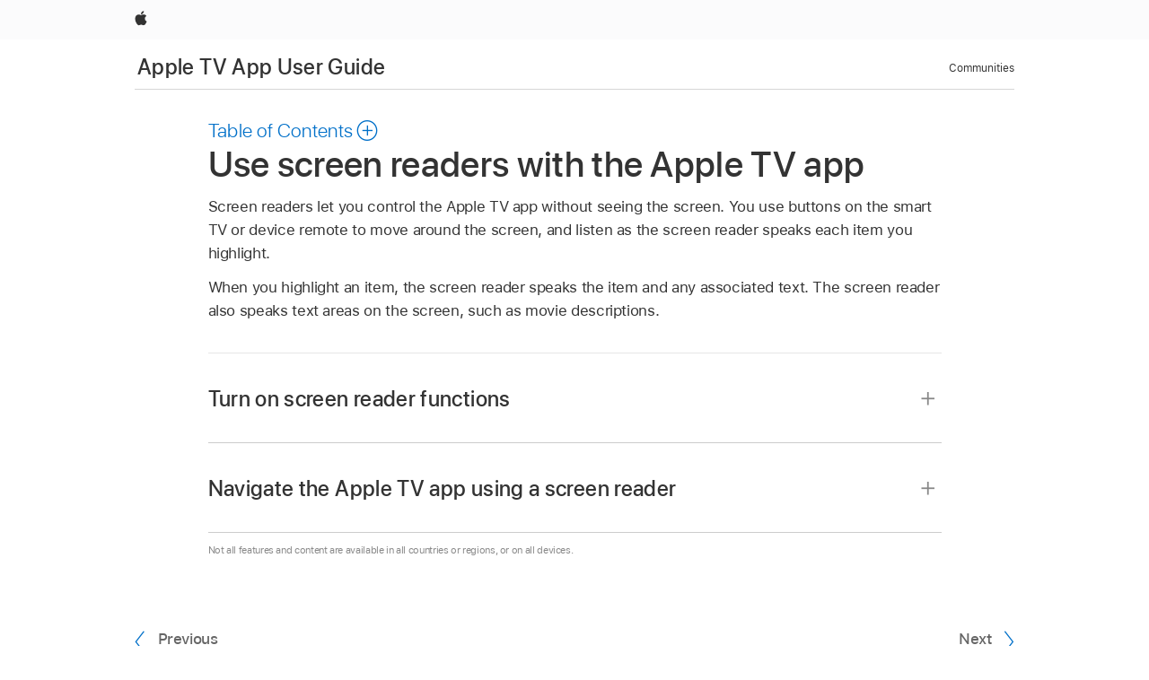

--- FILE ---
content_type: text/html;charset=utf-8
request_url: https://support.apple.com/en-mo/guide/tvapp/atvbfa4ff6cd/web
body_size: 10530
content:

    
<!DOCTYPE html>
<html lang="en" prefix="og: http://ogp.me/ns#" dir=ltr>

<head>
	<meta name="viewport" content="width=device-width, initial-scale=1" />
	<meta http-equiv="content-type" content="text/html; charset=UTF-8" />
	<title lang="en">Use screen readers with the Apple TV app - Apple Support (MO)</title>
	<link rel="dns-prefetch" href="https://www.apple.com/" />
	<link rel="preconnect" href="https://www.apple.com/" crossorigin />
	<link rel="canonical" href="https://support.apple.com/en-mo/guide/tvapp/atvbfa4ff6cd/web" />
	<link rel="apple-touch-icon" href="/favicon.ico">
    <link rel="icon" type="image/png" href="/favicon.ico">
	
	
		<meta name="description" content="Turn on your TV’s screen reader to hear spoken descriptions of text items on the screen as you navigate the Apple TV app using the remote." />
		<meta property="og:url" content="https://support.apple.com/en-mo/guide/tvapp/atvbfa4ff6cd/web" />
		<meta property="og:title" content="Use screen readers with the Apple TV app" />
		<meta property="og:description" content="Turn on your TV’s screen reader to hear spoken descriptions of text items on the screen as you navigate the Apple TV app using the remote." />
		<meta property="og:site_name" content="Apple Support" />
		<meta property="og:locale" content="en_MO" />
		<meta property="og:type" content="article" />
		<meta name="ac-gn-search-field[locale]" content="en_MO" />
	

	
	
	
	
		<link rel="alternate" hreflang="ar-kw" href="https://support.apple.com/ar-kw/guide/tvapp/atvbfa4ff6cd/web">
	
		<link rel="alternate" hreflang="en-il" href="https://support.apple.com/en-il/guide/tvapp/atvbfa4ff6cd/web">
	
		<link rel="alternate" hreflang="ms-my" href="https://support.apple.com/ms-my/guide/tvapp/atvbfa4ff6cd/web">
	
		<link rel="alternate" hreflang="en-in" href="https://support.apple.com/en-in/guide/tvapp/atvbfa4ff6cd/web">
	
		<link rel="alternate" hreflang="en-ae" href="https://support.apple.com/en-ae/guide/tvapp/atvbfa4ff6cd/web">
	
		<link rel="alternate" hreflang="ta-in" href="https://support.apple.com/ta-in/guide/tvapp/atvbfa4ff6cd/web">
	
		<link rel="alternate" hreflang="no-no" href="https://support.apple.com/no-no/guide/tvapp/atvbfa4ff6cd/web">
	
		<link rel="alternate" hreflang="en-al" href="https://support.apple.com/en-al/guide/tvapp/atvbfa4ff6cd/web">
	
		<link rel="alternate" hreflang="en-is" href="https://support.apple.com/en-is/guide/tvapp/atvbfa4ff6cd/web">
	
		<link rel="alternate" hreflang="el-gr" href="https://support.apple.com/el-gr/guide/tvapp/atvbfa4ff6cd/web">
	
		<link rel="alternate" hreflang="en-am" href="https://support.apple.com/en-am/guide/tvapp/atvbfa4ff6cd/web">
	
		<link rel="alternate" hreflang="nl-nl" href="https://support.apple.com/nl-nl/guide/tvapp/atvbfa4ff6cd/web">
	
		<link rel="alternate" hreflang="en-az" href="https://support.apple.com/en-az/guide/tvapp/atvbfa4ff6cd/web">
	
		<link rel="alternate" hreflang="or-in" href="https://support.apple.com/or-in/guide/tvapp/atvbfa4ff6cd/web">
	
		<link rel="alternate" hreflang="hu-hu" href="https://support.apple.com/hu-hu/guide/tvapp/atvbfa4ff6cd/web">
	
		<link rel="alternate" hreflang="ml-in" href="https://support.apple.com/ml-in/guide/tvapp/atvbfa4ff6cd/web">
	
		<link rel="alternate" hreflang="en-jo" href="https://support.apple.com/en-jo/guide/tvapp/atvbfa4ff6cd/web">
	
		<link rel="alternate" hreflang="en-bh" href="https://support.apple.com/en-bh/guide/tvapp/atvbfa4ff6cd/web">
	
		<link rel="alternate" hreflang="es-cl" href="https://support.apple.com/es-cl/guide/tvapp/atvbfa4ff6cd/web">
	
		<link rel="alternate" hreflang="fr-sn" href="https://support.apple.com/fr-sn/guide/tvapp/atvbfa4ff6cd/web">
	
		<link rel="alternate" hreflang="fr-ca" href="https://support.apple.com/fr-ca/guide/tvapp/atvbfa4ff6cd/web">
	
		<link rel="alternate" hreflang="es-co" href="https://support.apple.com/es-co/guide/tvapp/atvbfa4ff6cd/web">
	
		<link rel="alternate" hreflang="pl-pl" href="https://support.apple.com/pl-pl/guide/tvapp/atvbfa4ff6cd/web">
	
		<link rel="alternate" hreflang="en-bn" href="https://support.apple.com/en-bn/guide/tvapp/atvbfa4ff6cd/web">
	
		<link rel="alternate" hreflang="pt-pt" href="https://support.apple.com/pt-pt/guide/tvapp/atvbfa4ff6cd/web">
	
		<link rel="alternate" hreflang="en-sa" href="https://support.apple.com/en-sa/guide/tvapp/atvbfa4ff6cd/web">
	
		<link rel="alternate" hreflang="fr-be" href="https://support.apple.com/fr-be/guide/tvapp/atvbfa4ff6cd/web">
	
		<link rel="alternate" hreflang="ar-eg" href="https://support.apple.com/ar-eg/guide/tvapp/atvbfa4ff6cd/web">
	
		<link rel="alternate" hreflang="en-bw" href="https://support.apple.com/en-bw/guide/tvapp/atvbfa4ff6cd/web">
	
		<link rel="alternate" hreflang="en-by" href="https://support.apple.com/en-by/guide/tvapp/atvbfa4ff6cd/web">
	
		<link rel="alternate" hreflang="en-ke" href="https://support.apple.com/en-ke/guide/tvapp/atvbfa4ff6cd/web">
	
		<link rel="alternate" hreflang="en-om" href="https://support.apple.com/en-om/guide/tvapp/atvbfa4ff6cd/web">
	
		<link rel="alternate" hreflang="en-ge" href="https://support.apple.com/en-ge/guide/tvapp/atvbfa4ff6cd/web">
	
		<link rel="alternate" hreflang="zh-mo" href="https://support.apple.com/zh-mo/guide/tvapp/atvbfa4ff6cd/web">
	
		<link rel="alternate" hreflang="de-at" href="https://support.apple.com/de-at/guide/tvapp/atvbfa4ff6cd/web">
	
		<link rel="alternate" hreflang="en-gu" href="https://support.apple.com/en-gu/guide/tvapp/atvbfa4ff6cd/web">
	
		<link rel="alternate" hreflang="en-gw" href="https://support.apple.com/en-gw/guide/tvapp/atvbfa4ff6cd/web">
	
		<link rel="alternate" hreflang="fr-gn" href="https://support.apple.com/fr-gn/guide/tvapp/atvbfa4ff6cd/web">
	
		<link rel="alternate" hreflang="fr-gq" href="https://support.apple.com/fr-gq/guide/tvapp/atvbfa4ff6cd/web">
	
		<link rel="alternate" hreflang="cs-cz" href="https://support.apple.com/cs-cz/guide/tvapp/atvbfa4ff6cd/web">
	
		<link rel="alternate" hreflang="en-ph" href="https://support.apple.com/en-ph/guide/tvapp/atvbfa4ff6cd/web">
	
		<link rel="alternate" hreflang="zh-tw" href="https://support.apple.com/zh-tw/guide/tvapp/atvbfa4ff6cd/web">
	
		<link rel="alternate" hreflang="ko-kr" href="https://support.apple.com/ko-kr/guide/tvapp/atvbfa4ff6cd/web">
	
		<link rel="alternate" hreflang="sk-sk" href="https://support.apple.com/sk-sk/guide/tvapp/atvbfa4ff6cd/web">
	
		<link rel="alternate" hreflang="ru-ru" href="https://support.apple.com/ru-ru/guide/tvapp/atvbfa4ff6cd/web">
	
		<link rel="alternate" hreflang="ar-om" href="https://support.apple.com/ar-om/guide/tvapp/atvbfa4ff6cd/web">
	
		<link rel="alternate" hreflang="en-qa" href="https://support.apple.com/en-qa/guide/tvapp/atvbfa4ff6cd/web">
	
		<link rel="alternate" hreflang="sv-se" href="https://support.apple.com/sv-se/guide/tvapp/atvbfa4ff6cd/web">
	
		<link rel="alternate" hreflang="mr-in" href="https://support.apple.com/mr-in/guide/tvapp/atvbfa4ff6cd/web">
	
		<link rel="alternate" hreflang="da-dk" href="https://support.apple.com/da-dk/guide/tvapp/atvbfa4ff6cd/web">
	
		<link rel="alternate" hreflang="uk-ua" href="https://support.apple.com/uk-ua/guide/tvapp/atvbfa4ff6cd/web">
	
		<link rel="alternate" hreflang="en-us" href="https://support.apple.com/guide/tvapp/atvbfa4ff6cd/web">
	
		<link rel="alternate" hreflang="en-mk" href="https://support.apple.com/en-mk/guide/tvapp/atvbfa4ff6cd/web">
	
		<link rel="alternate" hreflang="en-mn" href="https://support.apple.com/en-mn/guide/tvapp/atvbfa4ff6cd/web">
	
		<link rel="alternate" hreflang="gu-in" href="https://support.apple.com/gu-in/guide/tvapp/atvbfa4ff6cd/web">
	
		<link rel="alternate" hreflang="en-eg" href="https://support.apple.com/en-eg/guide/tvapp/atvbfa4ff6cd/web">
	
		<link rel="alternate" hreflang="en-mo" href="https://support.apple.com/en-mo/guide/tvapp/atvbfa4ff6cd/web">
	
		<link rel="alternate" hreflang="en-uz" href="https://support.apple.com/en-uz/guide/tvapp/atvbfa4ff6cd/web">
	
		<link rel="alternate" hreflang="fr-ne" href="https://support.apple.com/fr-ne/guide/tvapp/atvbfa4ff6cd/web">
	
		<link rel="alternate" hreflang="en-mt" href="https://support.apple.com/en-mt/guide/tvapp/atvbfa4ff6cd/web">
	
		<link rel="alternate" hreflang="nl-be" href="https://support.apple.com/nl-be/guide/tvapp/atvbfa4ff6cd/web">
	
		<link rel="alternate" hreflang="en-mz" href="https://support.apple.com/en-mz/guide/tvapp/atvbfa4ff6cd/web">
	
		<link rel="alternate" hreflang="te-in" href="https://support.apple.com/te-in/guide/tvapp/atvbfa4ff6cd/web">
	
		<link rel="alternate" hreflang="fr-ml" href="https://support.apple.com/fr-ml/guide/tvapp/atvbfa4ff6cd/web">
	
		<link rel="alternate" hreflang="fr-mu" href="https://support.apple.com/fr-mu/guide/tvapp/atvbfa4ff6cd/web">
	
		<link rel="alternate" hreflang="en-ng" href="https://support.apple.com/en-ng/guide/tvapp/atvbfa4ff6cd/web">
	
		<link rel="alternate" hreflang="el-cy" href="https://support.apple.com/el-cy/guide/tvapp/atvbfa4ff6cd/web">
	
		<link rel="alternate" hreflang="en-vn" href="https://support.apple.com/en-vn/guide/tvapp/atvbfa4ff6cd/web">
	
		<link rel="alternate" hreflang="ja-jp" href="https://support.apple.com/ja-jp/guide/tvapp/atvbfa4ff6cd/web">
	
		<link rel="alternate" hreflang="de-ch" href="https://support.apple.com/de-ch/guide/tvapp/atvbfa4ff6cd/web">
	
		<link rel="alternate" hreflang="ar-qa" href="https://support.apple.com/ar-qa/guide/tvapp/atvbfa4ff6cd/web">
	
		<link rel="alternate" hreflang="zh-sg" href="https://support.apple.com/zh-sg/guide/tvapp/atvbfa4ff6cd/web">
	
		<link rel="alternate" hreflang="it-ch" href="https://support.apple.com/it-ch/guide/tvapp/atvbfa4ff6cd/web">
	
		<link rel="alternate" hreflang="tr-tr" href="https://support.apple.com/tr-tr/guide/tvapp/atvbfa4ff6cd/web">
	
		<link rel="alternate" hreflang="fr-fr" href="https://support.apple.com/fr-fr/guide/tvapp/atvbfa4ff6cd/web">
	
		<link rel="alternate" hreflang="vi-vn" href="https://support.apple.com/vi-vn/guide/tvapp/atvbfa4ff6cd/web">
	
		<link rel="alternate" hreflang="fi-fi" href="https://support.apple.com/fi-fi/guide/tvapp/atvbfa4ff6cd/web">
	
		<link rel="alternate" hreflang="en-kg" href="https://support.apple.com/en-kg/guide/tvapp/atvbfa4ff6cd/web">
	
		<link rel="alternate" hreflang="en-ca" href="https://support.apple.com/en-ca/guide/tvapp/atvbfa4ff6cd/web">
	
		<link rel="alternate" hreflang="fr-tn" href="https://support.apple.com/fr-tn/guide/tvapp/atvbfa4ff6cd/web">
	
		<link rel="alternate" hreflang="ar-ae" href="https://support.apple.com/ar-ae/guide/tvapp/atvbfa4ff6cd/web">
	
		<link rel="alternate" hreflang="en-kw" href="https://support.apple.com/en-kw/guide/tvapp/atvbfa4ff6cd/web">
	
		<link rel="alternate" hreflang="bn-in" href="https://support.apple.com/bn-in/guide/tvapp/atvbfa4ff6cd/web">
	
		<link rel="alternate" hreflang="en-kz" href="https://support.apple.com/en-kz/guide/tvapp/atvbfa4ff6cd/web">
	
		<link rel="alternate" hreflang="fr-cf" href="https://support.apple.com/fr-cf/guide/tvapp/atvbfa4ff6cd/web">
	
		<link rel="alternate" hreflang="fr-ci" href="https://support.apple.com/fr-ci/guide/tvapp/atvbfa4ff6cd/web">
	
		<link rel="alternate" hreflang="pa-in" href="https://support.apple.com/pa-in/guide/tvapp/atvbfa4ff6cd/web">
	
		<link rel="alternate" hreflang="fr-ch" href="https://support.apple.com/fr-ch/guide/tvapp/atvbfa4ff6cd/web">
	
		<link rel="alternate" hreflang="es-us" href="https://support.apple.com/es-us/guide/tvapp/atvbfa4ff6cd/web">
	
		<link rel="alternate" hreflang="kn-in" href="https://support.apple.com/kn-in/guide/tvapp/atvbfa4ff6cd/web">
	
		<link rel="alternate" hreflang="fr-cm" href="https://support.apple.com/fr-cm/guide/tvapp/atvbfa4ff6cd/web">
	
		<link rel="alternate" hreflang="en-lb" href="https://support.apple.com/en-lb/guide/tvapp/atvbfa4ff6cd/web">
	
		<link rel="alternate" hreflang="en-tj" href="https://support.apple.com/en-tj/guide/tvapp/atvbfa4ff6cd/web">
	
		<link rel="alternate" hreflang="en-tm" href="https://support.apple.com/en-tm/guide/tvapp/atvbfa4ff6cd/web">
	
		<link rel="alternate" hreflang="ar-sa" href="https://support.apple.com/ar-sa/guide/tvapp/atvbfa4ff6cd/web">
	
		<link rel="alternate" hreflang="de-de" href="https://support.apple.com/de-de/guide/tvapp/atvbfa4ff6cd/web">
	
		<link rel="alternate" hreflang="ca-es" href="https://support.apple.com/ca-es/guide/tvapp/atvbfa4ff6cd/web">
	
		<link rel="alternate" hreflang="en-lk" href="https://support.apple.com/en-lk/guide/tvapp/atvbfa4ff6cd/web">
	
		<link rel="alternate" hreflang="fr-ma" href="https://support.apple.com/fr-ma/guide/tvapp/atvbfa4ff6cd/web">
	
		<link rel="alternate" hreflang="zh-hk" href="https://support.apple.com/zh-hk/guide/tvapp/atvbfa4ff6cd/web">
	
		<link rel="alternate" hreflang="pt-br" href="https://support.apple.com/pt-br/guide/tvapp/atvbfa4ff6cd/web">
	
		<link rel="alternate" hreflang="de-li" href="https://support.apple.com/de-li/guide/tvapp/atvbfa4ff6cd/web">
	
		<link rel="alternate" hreflang="es-es" href="https://support.apple.com/es-es/guide/tvapp/atvbfa4ff6cd/web">
	
		<link rel="alternate" hreflang="ar-bh" href="https://support.apple.com/ar-bh/guide/tvapp/atvbfa4ff6cd/web">
	
		<link rel="alternate" hreflang="fr-mg" href="https://support.apple.com/fr-mg/guide/tvapp/atvbfa4ff6cd/web">
	
		<link rel="alternate" hreflang="ar-jo" href="https://support.apple.com/ar-jo/guide/tvapp/atvbfa4ff6cd/web">
	
		<link rel="alternate" hreflang="es-mx" href="https://support.apple.com/es-mx/guide/tvapp/atvbfa4ff6cd/web">
	
		<link rel="alternate" hreflang="it-it" href="https://support.apple.com/it-it/guide/tvapp/atvbfa4ff6cd/web">
	
		<link rel="alternate" hreflang="ur-in" href="https://support.apple.com/ur-in/guide/tvapp/atvbfa4ff6cd/web">
	
		<link rel="alternate" hreflang="id-id" href="https://support.apple.com/id-id/guide/tvapp/atvbfa4ff6cd/web">
	
		<link rel="alternate" hreflang="de-lu" href="https://support.apple.com/de-lu/guide/tvapp/atvbfa4ff6cd/web">
	
		<link rel="alternate" hreflang="en-md" href="https://support.apple.com/en-md/guide/tvapp/atvbfa4ff6cd/web">
	
		<link rel="alternate" hreflang="fr-lu" href="https://support.apple.com/fr-lu/guide/tvapp/atvbfa4ff6cd/web">
	
		<link rel="alternate" hreflang="en-me" href="https://support.apple.com/en-me/guide/tvapp/atvbfa4ff6cd/web">
	
		<link rel="alternate" hreflang="th-th" href="https://support.apple.com/th-th/guide/tvapp/atvbfa4ff6cd/web">
	

		<link rel="preload" as="style" href="/clientside/build/apd-sasskit.built.css" onload="this.onload=null;this.rel='stylesheet'">
		<noscript>
			<link rel="stylesheet" href="/clientside/build/apd-sasskit.built.css" type="text/css" />
		</noscript>

		
			<link rel="preload" as="style" href="/clientside/build/app-apd.css" onload="this.onload=null;this.rel='stylesheet'">
			<noscript>
				<link rel="stylesheet" href="/clientside/build/app-apd.css" type="text/css" />
			</noscript>
    	

	
    <link rel="preload" as="style"
        href="//www.apple.com/wss/fonts?families=SF+Pro,v1:200,300,400,500,600|SF+Pro+Icons,v1"
        onload="this.onload=null;this.rel='stylesheet'">
    <noscript>
        <link rel="stylesheet" href="//www.apple.com/wss/fonts?families=SF+Pro,v1:200,300,400,500,600|SF+Pro+Icons,v1" type="text/css" />
    </noscript>


	<script>
 
    var _applemd = {
        page: {
            
            site_section: "kb",
            
            content_type: "bk",
            info_type: "",
            topics: "",
            in_house: "",
            locale: "en-mo",
            
                content_template: "topic",
            
            friendly_content: {
                title: `Apple TV App User Guide`,
                publish_date: "12122025",
                
                    topic_id:   "ATVBFA4FF6CD",
                    article_id        :   "BK_E490804CCE7BF51A6A2928F02C2BF00B_ATVBFA4FF6CD",
                    product_version   :   "tvapp, 1.0",
                    os_version        :   ", 1.0",
                    article_version   :   "1"
                
            },
            
            
        },
        
            product: "tvapp"
        
    };
    const isMobilePlayer = /iPhone|iPod|Android/i.test(navigator.userAgent);
    

</script>

	
	<script>
		var data = {	
			showHelpFulfeedBack: true,
			id: "BK_E490804CCE7BF51A6A2928F02C2BF00B_ATVBFA4FF6CD",
			locale: "en_US",
			podCookie: "mo~en",
			source : "",
			isSecureEnv: false,
			dtmPageSource: "topic",
			domain: "support.apple.com",
			isNeighborJsEnabled: true,
            dtmPageName: "acs.pageload"
		}
		window.appState = JSON.stringify(data);
	</script>
	 
		<script src="/clientside/build/nn.js" type="text/javascript" charset="utf-8"></script>
<script>
    
     var neighborInitData = {
        appDataSchemaVersion: '1.0.0',
        webVitalDataThrottlingPercentage: 100,
        reportThrottledWebVitalDataTypes: ['system:dom-content-loaded', 'system:load', 'system:unfocus', 'system:focus', 'system:unload', 'system:page-hide', 'system:visibility-change-visible', 'system:visibility-change-hidden', 'system:event', 'app:load', 'app:unload', 'app:event'],
        trackMarcomSearch: true,
        trackSurvey: true,
        
        endpoint: 'https://supportmetrics.apple.com/content/services/stats'
    }
</script>

	



</head>


	<body id="atvbfa4ff6cd" dir="ltr" data-istaskopen="false" lang="en" class="ac-gn-current-support no-js AppleTopic apd-topic" data-designversion="2" itemscope
		itemtype="https://schema.org/TechArticle">

    
	
		





		 <link
  rel="stylesheet"
  type="text/css"
  href="https://www.apple.com/api-www/global-elements/global-header/v1/assets/globalheader.css"
/>
<div id="globalheader" class="globalnav-scrim globalheader-light">
  <nav
    id="globalnav"
    lang="en_MO"
    dir="ltr"
    aria-label="Global"
    data-analytics-element-engagement-start="globalnav:onFlyoutOpen"
    data-analytics-element-engagement-end="globalnav:onFlyoutClose"
    data-store-api="https://www.apple.com/[storefront]/shop/bag/status"
    data-analytics-activitymap-region-id="global nav"
    data-analytics-region="global nav"
    class="globalnav no-js"
  >
    <div class="globalnav-content">
      <ul
        id="globalnav-list"
        class="globalnav-list"
        aria-labelledby="globalnav-menutrigger-button"
      >
        <li
          data-analytics-element-engagement="globalnav hover - apple"
          class="globalnav-item globalnav-item-apple"
        >
          <a
            href="https://www.apple.com/mo/"
            data-globalnav-item-name="apple"
            data-analytics-title="apple home"
            aria-label="Apple"
            class="globalnav-link globalnav-link-apple"
          >
            <span class="globalnav-image-regular globalnav-link-image">
              <svg
                height="44"
                viewBox="0 0 14 44"
                width="14"
                xmlns="http://www.w3.org/2000/svg"
              >
                <path
                  d="m13.0729 17.6825a3.61 3.61 0 0 0 -1.7248 3.0365 3.5132 3.5132 0 0 0 2.1379 3.2223 8.394 8.394 0 0 1 -1.0948 2.2618c-.6816.9812-1.3943 1.9623-2.4787 1.9623s-1.3633-.63-2.613-.63c-1.2187 0-1.6525.6507-2.644.6507s-1.6834-.9089-2.4787-2.0243a9.7842 9.7842 0 0 1 -1.6628-5.2776c0-3.0984 2.014-4.7405 3.9969-4.7405 1.0535 0 1.9314.6919 2.5924.6919.63 0 1.6112-.7333 2.8092-.7333a3.7579 3.7579 0 0 1 3.1604 1.5802zm-3.7284-2.8918a3.5615 3.5615 0 0 0 .8469-2.22 1.5353 1.5353 0 0 0 -.031-.32 3.5686 3.5686 0 0 0 -2.3445 1.2084 3.4629 3.4629 0 0 0 -.8779 2.1585 1.419 1.419 0 0 0 .031.2892 1.19 1.19 0 0 0 .2169.0207 3.0935 3.0935 0 0 0 2.1586-1.1368z"
                ></path>
              </svg>
            </span>
            <span class="globalnav-image-compact globalnav-link-image">
              <svg
                height="48"
                viewBox="0 0 17 48"
                width="17"
                xmlns="http://www.w3.org/2000/svg"
              >
                <path
                  d="m15.5752 19.0792a4.2055 4.2055 0 0 0 -2.01 3.5376 4.0931 4.0931 0 0 0 2.4908 3.7542 9.7779 9.7779 0 0 1 -1.2755 2.6351c-.7941 1.1431-1.6244 2.2862-2.8878 2.2862s-1.5883-.734-3.0443-.734c-1.42 0-1.9252.7581-3.08.7581s-1.9611-1.0589-2.8876-2.3584a11.3987 11.3987 0 0 1 -1.9373-6.1487c0-3.61 2.3464-5.523 4.6566-5.523 1.2274 0 2.25.8062 3.02.8062.734 0 1.8771-.8543 3.2729-.8543a4.3778 4.3778 0 0 1 3.6822 1.841zm-6.8586-2.0456a1.3865 1.3865 0 0 1 -.2527-.024 1.6557 1.6557 0 0 1 -.0361-.337 4.0341 4.0341 0 0 1 1.0228-2.5148 4.1571 4.1571 0 0 1 2.7314-1.4078 1.7815 1.7815 0 0 1 .0361.373 4.1487 4.1487 0 0 1 -.9867 2.587 3.6039 3.6039 0 0 1 -2.5148 1.3236z"
                ></path>
              </svg>
            </span>
            <span class="globalnav-link-text">
              Apple
            </span>
          </a>
        </li>
      </ul>
    </div>
  </nav>
  <div id="globalnav-curtain" class="globalnav-curtain"></div>
  <div id="globalnav-placeholder" class="globalnav-placeholder"></div>
</div> 
		<div id="arabic-localnav">
  <input type='checkbox' id='localnav-menustate' class='localnav-menustate' />
    <nav
      id='localnav-pattern'
      class='localnav'
      data-sticky
      aria-label='Local Navigation'
    >
      <div class='localnav-wrapper' role='presentation'>
        <div class='localnav-background'></div>
        <div class='localnav-content' role='presentation'>
            <span class='localnav-title'>
            <a
              href='https://support.apple.com/en-mo/guide/tvapp/welcome/web'
              data-ss-analytics-link-component_name='support'
              data-ss-analytics-link-component_type='local nav'
              data-ss-analytics-link-text='Apple TV App User Guide'
              data-ss-analytics-link-url='https://support.apple.com/en-mo/guide/tvapp/welcome/web'
              data-ss-analytics-event='acs.link_click'
            >Apple TV App User Guide</a>
          </span>
          
          <div class='localnav-menu' role='presentation'>
            <a 
              href="#localnav-menustate" role="button"
              class='localnav-menucta-anchor localnav-menucta-anchor-open'
              id='localnav-menustate-open'
            >
              <span class='localnav-menucta-anchor-label'>
              Open Menu
              </span>
            </a>
            <a 
              href='#localnav-menustate' role="button"
              class='localnav-menucta-anchor localnav-menucta-anchor-close'
              id='localnav-menustate-close'
            >
              <span class='localnav-menucta-anchor-label'>
              Close Menu
              </span>
            </a>
            <div class='localnav-menu-tray' role='presentation'>
              <ul class='localnav-menu-items'>
                <li class='localnav-menu-item'>
                  <a
                    href='https://discussions.apple.com/welcome'
                    class='localnav-menu-link'
                    data-ss-analytics-link-component_name='support'
                    data-ss-analytics-link-component_type='local nav'
                    data-ss-analytics-link-text='Communities'
                    data-ss-analytics-link-url='https://discussions.apple.com/welcome'
                    data-ss-analytics-event='acs.link_click'
                  > Communities</a>
                </li>
              </ul>
            </div>
            <div class='localnav-actions'>
              <div class='localnav-action localnav-action-menucta' aria-hidden='true'>
                <label for='localnav-menustate' class='localnav-menucta'>
                  <span class='localnav-menucta-chevron' ></span>
                </label>
              </div>
            </div>
          </div>
        </div>
      </div>
    </nav>
    <label id='localnav-curtain' class='localnav-curtain' htmlFor='localnav-menustate' ></label>
  </div>

	
	
		<div class='main' role='main' dir=ltr id="arabic">
			
				<div class='headless ip-version-dropdown'>
					
   <div id='book-version' class='book-version-name'></div>


				</div>
			
			<div id="toc-section-wrapper">
				


<div id="toc-container" class="toc-container">
  
    <div class="book book-toc" id="toc-title-link">
  <a
    href="https://support.apple.com/en-mo/guide/tvapp/toc"
    id="toc-link"
    class="icon icon-after icon-pluscircle toggle-toc"
    role="button"
    data-ss-analytics-link-component_name="table of contents"
    data-ss-analytics-link-component_type="toc"
    data-ss-analytics-link-text="launch=table of contents"
    data-ss-analytics-event="acs.link_click"
  >
    <span class="toc-link-text">Table of Contents</span>
  </a>
</div>
  
</div>


			</div>
            
			<div id='toc-hidden-content'>
				<div id="modal-toc-container" class="modal-content">
    <h2 id='modal-heading' class="modal-heading">Apple TV App User Guide</h2>
    <ul class='toc hasIcons'>
		    

    <li>
        <a
            data-ss-analytics-link-component_name='Apple TV App User Guide'
            data-ss-analytics-link-component_type='toc list'
            data-ss-analytics-link-text='Welcome'
            class='toc-item'
            data-ss-analytics-link-url='https://support.apple.com/en-mo/guide/tvapp/welcome/web'
            data-ajax-endpoint='https://support.apple.com/en-mo/guide/tvapp/welcome/web'
            data-ss-analytics-event="acs.link_click"
            href='https://support.apple.com/en-mo/guide/tvapp/welcome/web'
            id='toc-item-APD42D5243FC'
            data-tocid='APD42D5243FC'
            
        >
            <span class='name'>Welcome</span>
        </a>
    </li>



    <li>
        <button
        class='section'
        data-ss-analytics-link-component_name='Apple TV App User Guide'
        data-ss-analytics-link-component_type='toc list'
        data-ss-analytics-link-text='Get started and manage profiles'
        data-ss-analytics-event="acs.link_click"
        
        aria-expanded='false'
        
        aria-controls='node-children-ATVBAA70647C'
        onClick=''
        >
            <span class='name'>Get started and manage profiles</span>
        </button>
        <ul id='node-children-ATVBAA70647C' class='non-leaf-node-children'>
			    

    <li>
        <a
            data-ss-analytics-link-component_name='Apple TV App User Guide'
            data-ss-analytics-link-component_type='toc list'
            data-ss-analytics-link-text='Get started'
            class='toc-item'
            data-ss-analytics-link-url='https://support.apple.com/en-mo/guide/tvapp/atvbf947803a/web'
            data-ajax-endpoint='https://support.apple.com/en-mo/guide/tvapp/atvbf947803a/web'
            data-ss-analytics-event="acs.link_click"
            href='https://support.apple.com/en-mo/guide/tvapp/atvbf947803a/web'
            id='toc-item-ATVBF947803A'
            data-tocid='ATVBF947803A'
            
        >
            <span class='name'>Get started</span>
        </a>
    </li>



    <li>
        <button
        class='section'
        data-ss-analytics-link-component_name='Apple TV App User Guide'
        data-ss-analytics-link-component_type='toc list'
        data-ss-analytics-link-text='Manage profiles, purchases, and subscriptions'
        data-ss-analytics-event="acs.link_click"
        
        aria-expanded='false'
        
        aria-controls='node-children-APD3011D515ADA94'
        onClick=''
        >
            <span class='name'>Manage profiles, purchases, and subscriptions</span>
        </button>
        <ul id='node-children-APD3011D515ADA94' class='non-leaf-node-children'>
			    

    <li>
        <a
            data-ss-analytics-link-component_name='Apple TV App User Guide'
            data-ss-analytics-link-component_type='toc list'
            data-ss-analytics-link-text='Add and manage profiles'
            class='toc-item'
            data-ss-analytics-link-url='https://support.apple.com/en-mo/guide/tvapp/atvb61333f9e/web'
            data-ajax-endpoint='https://support.apple.com/en-mo/guide/tvapp/atvb61333f9e/web'
            data-ss-analytics-event="acs.link_click"
            href='https://support.apple.com/en-mo/guide/tvapp/atvb61333f9e/web'
            id='toc-item-ATVB61333F9E'
            data-tocid='ATVB61333F9E'
            
        >
            <span class='name'>Add and manage profiles</span>
        </a>
    </li>



    <li>
        <a
            data-ss-analytics-link-component_name='Apple TV App User Guide'
            data-ss-analytics-link-component_type='toc list'
            data-ss-analytics-link-text='Set up Family Sharing'
            class='toc-item'
            data-ss-analytics-link-url='https://support.apple.com/en-mo/guide/tvapp/atvbb056462b/web'
            data-ajax-endpoint='https://support.apple.com/en-mo/guide/tvapp/atvbb056462b/web'
            data-ss-analytics-event="acs.link_click"
            href='https://support.apple.com/en-mo/guide/tvapp/atvbb056462b/web'
            id='toc-item-ATVBB056462B'
            data-tocid='ATVBB056462B'
            
        >
            <span class='name'>Set up Family Sharing</span>
        </a>
    </li>



    <li>
        <a
            data-ss-analytics-link-component_name='Apple TV App User Guide'
            data-ss-analytics-link-component_type='toc list'
            data-ss-analytics-link-text='Set password requirements'
            class='toc-item'
            data-ss-analytics-link-url='https://support.apple.com/en-mo/guide/tvapp/atvb039e4fe0/web'
            data-ajax-endpoint='https://support.apple.com/en-mo/guide/tvapp/atvb039e4fe0/web'
            data-ss-analytics-event="acs.link_click"
            href='https://support.apple.com/en-mo/guide/tvapp/atvb039e4fe0/web'
            id='toc-item-ATVB039E4FE0'
            data-tocid='ATVB039E4FE0'
            
        >
            <span class='name'>Set password requirements</span>
        </a>
    </li>



    <li>
        <a
            data-ss-analytics-link-component_name='Apple TV App User Guide'
            data-ss-analytics-link-component_type='toc list'
            data-ss-analytics-link-text='Subscriptions'
            class='toc-item'
            data-ss-analytics-link-url='https://support.apple.com/en-mo/guide/tvapp/atvb0d233668/web'
            data-ajax-endpoint='https://support.apple.com/en-mo/guide/tvapp/atvb0d233668/web'
            data-ss-analytics-event="acs.link_click"
            href='https://support.apple.com/en-mo/guide/tvapp/atvb0d233668/web'
            id='toc-item-ATVB0D233668'
            data-tocid='ATVB0D233668'
            
        >
            <span class='name'>Subscriptions</span>
        </a>
    </li>







        </ul>
    </li>







        </ul>
    </li>



    <li>
        <button
        class='section'
        data-ss-analytics-link-component_name='Apple TV App User Guide'
        data-ss-analytics-link-component_type='toc list'
        data-ss-analytics-link-text='Watch TV'
        data-ss-analytics-event="acs.link_click"
        
        aria-expanded='false'
        
        aria-controls='node-children-ATVB09491922'
        onClick=''
        >
            <span class='name'>Watch TV</span>
        </button>
        <ul id='node-children-ATVB09491922' class='non-leaf-node-children'>
			    

    <li>
        <a
            data-ss-analytics-link-component_name='Apple TV App User Guide'
            data-ss-analytics-link-component_type='toc list'
            data-ss-analytics-link-text='TV app at a glance'
            class='toc-item'
            data-ss-analytics-link-url='https://support.apple.com/en-mo/guide/tvapp/atvb438d254c/web'
            data-ajax-endpoint='https://support.apple.com/en-mo/guide/tvapp/atvb438d254c/web'
            data-ss-analytics-event="acs.link_click"
            href='https://support.apple.com/en-mo/guide/tvapp/atvb438d254c/web'
            id='toc-item-ATVB438D254C'
            data-tocid='ATVB438D254C'
            
        >
            <span class='name'>TV app at a glance</span>
        </a>
    </li>



    <li>
        <a
            data-ss-analytics-link-component_name='Apple TV App User Guide'
            data-ss-analytics-link-component_type='toc list'
            data-ss-analytics-link-text='Navigate the Apple TV app'
            class='toc-item'
            data-ss-analytics-link-url='https://support.apple.com/en-mo/guide/tvapp/atvb14e9d4d5/web'
            data-ajax-endpoint='https://support.apple.com/en-mo/guide/tvapp/atvb14e9d4d5/web'
            data-ss-analytics-event="acs.link_click"
            href='https://support.apple.com/en-mo/guide/tvapp/atvb14e9d4d5/web'
            id='toc-item-ATVB14E9D4D5'
            data-tocid='ATVB14E9D4D5'
            
        >
            <span class='name'>Navigate the Apple TV app</span>
        </a>
    </li>



    <li>
        <a
            data-ss-analytics-link-component_name='Apple TV App User Guide'
            data-ss-analytics-link-component_type='toc list'
            data-ss-analytics-link-text='Subscribe to Apple TV, MLS Season Pass, or a channel'
            class='toc-item'
            data-ss-analytics-link-url='https://support.apple.com/en-mo/guide/tvapp/atvb593ba57a/web'
            data-ajax-endpoint='https://support.apple.com/en-mo/guide/tvapp/atvb593ba57a/web'
            data-ss-analytics-event="acs.link_click"
            href='https://support.apple.com/en-mo/guide/tvapp/atvb593ba57a/web'
            id='toc-item-ATVB593BA57A'
            data-tocid='ATVB593BA57A'
            
        >
            <span class='name'>Subscribe to Apple TV, MLS Season Pass, or a channel</span>
        </a>
    </li>



    <li>
        <a
            data-ss-analytics-link-component_name='Apple TV App User Guide'
            data-ss-analytics-link-component_type='toc list'
            data-ss-analytics-link-text='Start watching on the Home screen'
            class='toc-item'
            data-ss-analytics-link-url='https://support.apple.com/en-mo/guide/tvapp/atvb05f2070b/web'
            data-ajax-endpoint='https://support.apple.com/en-mo/guide/tvapp/atvb05f2070b/web'
            data-ss-analytics-event="acs.link_click"
            href='https://support.apple.com/en-mo/guide/tvapp/atvb05f2070b/web'
            id='toc-item-ATVB05F2070B'
            data-tocid='ATVB05F2070B'
            
        >
            <span class='name'>Start watching on the Home screen</span>
        </a>
    </li>



    <li>
        <a
            data-ss-analytics-link-component_name='Apple TV App User Guide'
            data-ss-analytics-link-component_type='toc list'
            data-ss-analytics-link-text=' Control video playback'
            class='toc-item'
            data-ss-analytics-link-url='https://support.apple.com/en-mo/guide/tvapp/atvbfbcc3987/web'
            data-ajax-endpoint='https://support.apple.com/en-mo/guide/tvapp/atvbfbcc3987/web'
            data-ss-analytics-event="acs.link_click"
            href='https://support.apple.com/en-mo/guide/tvapp/atvbfbcc3987/web'
            id='toc-item-ATVBFBCC3987'
            data-tocid='ATVBFBCC3987'
            
        >
            <span class='name'> Control video playback</span>
        </a>
    </li>



    <li>
        <a
            data-ss-analytics-link-component_name='Apple TV App User Guide'
            data-ss-analytics-link-component_type='toc list'
            data-ss-analytics-link-text='Search'
            class='toc-item'
            data-ss-analytics-link-url='https://support.apple.com/en-mo/guide/tvapp/atvb6e36d991/web'
            data-ajax-endpoint='https://support.apple.com/en-mo/guide/tvapp/atvb6e36d991/web'
            data-ss-analytics-event="acs.link_click"
            href='https://support.apple.com/en-mo/guide/tvapp/atvb6e36d991/web'
            id='toc-item-ATVB6E36D991'
            data-tocid='ATVB6E36D991'
            
        >
            <span class='name'>Search</span>
        </a>
    </li>



    <li>
        <a
            data-ss-analytics-link-component_name='Apple TV App User Guide'
            data-ss-analytics-link-component_type='toc list'
            data-ss-analytics-link-text='Watch Apple Originals'
            class='toc-item'
            data-ss-analytics-link-url='https://support.apple.com/en-mo/guide/tvapp/atvb60881377/web'
            data-ajax-endpoint='https://support.apple.com/en-mo/guide/tvapp/atvb60881377/web'
            data-ss-analytics-event="acs.link_click"
            href='https://support.apple.com/en-mo/guide/tvapp/atvb60881377/web'
            id='toc-item-ATVB60881377'
            data-tocid='ATVB60881377'
            
        >
            <span class='name'>Watch Apple Originals</span>
        </a>
    </li>



    <li>
        <a
            data-ss-analytics-link-component_name='Apple TV App User Guide'
            data-ss-analytics-link-component_type='toc list'
            data-ss-analytics-link-text='Watch MLS'
            class='toc-item'
            data-ss-analytics-link-url='https://support.apple.com/en-mo/guide/tvapp/atvbd3d6969a/web'
            data-ajax-endpoint='https://support.apple.com/en-mo/guide/tvapp/atvbd3d6969a/web'
            data-ss-analytics-event="acs.link_click"
            href='https://support.apple.com/en-mo/guide/tvapp/atvbd3d6969a/web'
            id='toc-item-ATVBD3D6969A'
            data-tocid='ATVBD3D6969A'
            
        >
            <span class='name'>Watch MLS</span>
        </a>
    </li>



    <li>
        <a
            data-ss-analytics-link-component_name='Apple TV App User Guide'
            data-ss-analytics-link-component_type='toc list'
            data-ss-analytics-link-text='Buy or rent movies and TV shows'
            class='toc-item'
            data-ss-analytics-link-url='https://support.apple.com/en-mo/guide/tvapp/atvbfe57326e/web'
            data-ajax-endpoint='https://support.apple.com/en-mo/guide/tvapp/atvbfe57326e/web'
            data-ss-analytics-event="acs.link_click"
            href='https://support.apple.com/en-mo/guide/tvapp/atvbfe57326e/web'
            id='toc-item-ATVBFE57326E'
            data-tocid='ATVBFE57326E'
            
        >
            <span class='name'>Buy or rent movies and TV shows</span>
        </a>
    </li>



    <li>
        <a
            data-ss-analytics-link-component_name='Apple TV App User Guide'
            data-ss-analytics-link-component_type='toc list'
            data-ss-analytics-link-text='View movies and TV shows in your library'
            class='toc-item'
            data-ss-analytics-link-url='https://support.apple.com/en-mo/guide/tvapp/atvb477f6302/web'
            data-ajax-endpoint='https://support.apple.com/en-mo/guide/tvapp/atvb477f6302/web'
            data-ss-analytics-event="acs.link_click"
            href='https://support.apple.com/en-mo/guide/tvapp/atvb477f6302/web'
            id='toc-item-ATVB477F6302'
            data-tocid='ATVB477F6302'
            
        >
            <span class='name'>View movies and TV shows in your library</span>
        </a>
    </li>







        </ul>
    </li>



    <li>
        <button
        class='section'
        data-ss-analytics-link-component_name='Apple TV App User Guide'
        data-ss-analytics-link-component_type='toc list'
        data-ss-analytics-link-text='Watch TV on your cable or satellite service'
        data-ss-analytics-event="acs.link_click"
        
        aria-expanded='false'
        
        aria-controls='node-children-ATVB57626180'
        onClick=''
        >
            <span class='name'>Watch TV on your cable or satellite service</span>
        </button>
        <ul id='node-children-ATVB57626180' class='non-leaf-node-children'>
			    

    <li>
        <a
            data-ss-analytics-link-component_name='Apple TV App User Guide'
            data-ss-analytics-link-component_type='toc list'
            data-ss-analytics-link-text='Get the Apple TV app on your cable or satellite service'
            class='toc-item'
            data-ss-analytics-link-url='https://support.apple.com/en-mo/guide/tvapp/atvbbd02a08c/web'
            data-ajax-endpoint='https://support.apple.com/en-mo/guide/tvapp/atvbbd02a08c/web'
            data-ss-analytics-event="acs.link_click"
            href='https://support.apple.com/en-mo/guide/tvapp/atvbbd02a08c/web'
            id='toc-item-ATVBBD02A08C'
            data-tocid='ATVBBD02A08C'
            
        >
            <span class='name'>Get the Apple TV app on your cable or satellite service</span>
        </a>
    </li>



    <li>
        <a
            data-ss-analytics-link-component_name='Apple TV App User Guide'
            data-ss-analytics-link-component_type='toc list'
            data-ss-analytics-link-text='Navigate the Apple TV app'
            class='toc-item'
            data-ss-analytics-link-url='https://support.apple.com/en-mo/guide/tvapp/atvbfdb08c07/web'
            data-ajax-endpoint='https://support.apple.com/en-mo/guide/tvapp/atvbfdb08c07/web'
            data-ss-analytics-event="acs.link_click"
            href='https://support.apple.com/en-mo/guide/tvapp/atvbfdb08c07/web'
            id='toc-item-ATVBFDB08C07'
            data-tocid='ATVBFDB08C07'
            
        >
            <span class='name'>Navigate the Apple TV app</span>
        </a>
    </li>



    <li>
        <a
            data-ss-analytics-link-component_name='Apple TV App User Guide'
            data-ss-analytics-link-component_type='toc list'
            data-ss-analytics-link-text='Subscribe to Apple TV or MLS Season Pass'
            class='toc-item'
            data-ss-analytics-link-url='https://support.apple.com/en-mo/guide/tvapp/atvb317e781a/web'
            data-ajax-endpoint='https://support.apple.com/en-mo/guide/tvapp/atvb317e781a/web'
            data-ss-analytics-event="acs.link_click"
            href='https://support.apple.com/en-mo/guide/tvapp/atvb317e781a/web'
            id='toc-item-ATVB317E781A'
            data-tocid='ATVB317E781A'
            
        >
            <span class='name'>Subscribe to Apple TV or MLS Season Pass</span>
        </a>
    </li>



    <li>
        <a
            data-ss-analytics-link-component_name='Apple TV App User Guide'
            data-ss-analytics-link-component_type='toc list'
            data-ss-analytics-link-text='Watch Apple Originals, Friday Night Baseball, and Sunday Night Soccer '
            class='toc-item'
            data-ss-analytics-link-url='https://support.apple.com/en-mo/guide/tvapp/atvb86ec683e/web'
            data-ajax-endpoint='https://support.apple.com/en-mo/guide/tvapp/atvb86ec683e/web'
            data-ss-analytics-event="acs.link_click"
            href='https://support.apple.com/en-mo/guide/tvapp/atvb86ec683e/web'
            id='toc-item-ATVB86EC683E'
            data-tocid='ATVB86EC683E'
            
        >
            <span class='name'>Watch Apple Originals, Friday Night Baseball, and Sunday Night Soccer </span>
        </a>
    </li>



    <li>
        <a
            data-ss-analytics-link-component_name='Apple TV App User Guide'
            data-ss-analytics-link-component_type='toc list'
            data-ss-analytics-link-text='Watch MLS'
            class='toc-item'
            data-ss-analytics-link-url='https://support.apple.com/en-mo/guide/tvapp/atvb21263225/web'
            data-ajax-endpoint='https://support.apple.com/en-mo/guide/tvapp/atvb21263225/web'
            data-ss-analytics-event="acs.link_click"
            href='https://support.apple.com/en-mo/guide/tvapp/atvb21263225/web'
            id='toc-item-ATVB21263225'
            data-tocid='ATVB21263225'
            
        >
            <span class='name'>Watch MLS</span>
        </a>
    </li>



    <li>
        <a
            data-ss-analytics-link-component_name='Apple TV App User Guide'
            data-ss-analytics-link-component_type='toc list'
            data-ss-analytics-link-text=' Control video playback'
            class='toc-item'
            data-ss-analytics-link-url='https://support.apple.com/en-mo/guide/tvapp/atvb9a02c913/web'
            data-ajax-endpoint='https://support.apple.com/en-mo/guide/tvapp/atvb9a02c913/web'
            data-ss-analytics-event="acs.link_click"
            href='https://support.apple.com/en-mo/guide/tvapp/atvb9a02c913/web'
            id='toc-item-ATVB9A02C913'
            data-tocid='ATVB9A02C913'
            
        >
            <span class='name'> Control video playback</span>
        </a>
    </li>



    <li>
        <a
            data-ss-analytics-link-component_name='Apple TV App User Guide'
            data-ss-analytics-link-component_type='toc list'
            data-ss-analytics-link-text='Search'
            class='toc-item'
            data-ss-analytics-link-url='https://support.apple.com/en-mo/guide/tvapp/atvb6776b07a/web'
            data-ajax-endpoint='https://support.apple.com/en-mo/guide/tvapp/atvb6776b07a/web'
            data-ss-analytics-event="acs.link_click"
            href='https://support.apple.com/en-mo/guide/tvapp/atvb6776b07a/web'
            id='toc-item-ATVB6776B07A'
            data-tocid='ATVB6776B07A'
            
        >
            <span class='name'>Search</span>
        </a>
    </li>







        </ul>
    </li>



    <li>
        <button
        class='section'
        data-ss-analytics-link-component_name='Apple TV App User Guide'
        data-ss-analytics-link-component_type='toc list'
        data-ss-analytics-link-text='Settings and accessibility'
        data-ss-analytics-event="acs.link_click"
        
        aria-expanded='false'
        
        aria-controls='node-children-ATVBAD622E88'
        onClick=''
        >
            <span class='name'>Settings and accessibility</span>
        </button>
        <ul id='node-children-ATVBAD622E88' class='non-leaf-node-children'>
			    

    <li>
        <a
            data-ss-analytics-link-component_name='Apple TV App User Guide'
            data-ss-analytics-link-component_type='toc list'
            data-ss-analytics-link-text='Adjust settings for profiles'
            class='toc-item'
            data-ss-analytics-link-url='https://support.apple.com/en-mo/guide/tvapp/atvbb113057f/web'
            data-ajax-endpoint='https://support.apple.com/en-mo/guide/tvapp/atvbb113057f/web'
            data-ss-analytics-event="acs.link_click"
            href='https://support.apple.com/en-mo/guide/tvapp/atvbb113057f/web'
            id='toc-item-ATVBB113057F'
            data-tocid='ATVBB113057F'
            
        >
            <span class='name'>Adjust settings for profiles</span>
        </a>
    </li>



    <li>
        <a
            data-ss-analytics-link-component_name='Apple TV App User Guide'
            data-ss-analytics-link-component_type='toc list'
            data-ss-analytics-link-text='Change the language for display, audio, and subtitles'
            class='toc-item'
            data-ss-analytics-link-url='https://support.apple.com/en-mo/guide/tvapp/atvb0e31b417/web'
            data-ajax-endpoint='https://support.apple.com/en-mo/guide/tvapp/atvb0e31b417/web'
            data-ss-analytics-event="acs.link_click"
            href='https://support.apple.com/en-mo/guide/tvapp/atvb0e31b417/web'
            id='toc-item-ATVB0E31B417'
            data-tocid='ATVB0E31B417'
            
        >
            <span class='name'>Change the language for display, audio, and subtitles</span>
        </a>
    </li>



    <li>
        <button
        class='section'
        data-ss-analytics-link-component_name='Apple TV App User Guide'
        data-ss-analytics-link-component_type='toc list'
        data-ss-analytics-link-text='Accessibility'
        data-ss-analytics-event="acs.link_click"
        
        aria-expanded='false'
        
        aria-controls='node-children-ATVB1A0FB42C'
        onClick=''
        >
            <span class='name'>Accessibility</span>
        </button>
        <ul id='node-children-ATVB1A0FB42C' class='non-leaf-node-children'>
			    

    <li>
        <a
            data-ss-analytics-link-component_name='Apple TV App User Guide'
            data-ss-analytics-link-component_type='toc list'
            data-ss-analytics-link-text='Accessibility features'
            class='toc-item'
            data-ss-analytics-link-url='https://support.apple.com/en-mo/guide/tvapp/atvbaeff85db/web'
            data-ajax-endpoint='https://support.apple.com/en-mo/guide/tvapp/atvbaeff85db/web'
            data-ss-analytics-event="acs.link_click"
            href='https://support.apple.com/en-mo/guide/tvapp/atvbaeff85db/web'
            id='toc-item-ATVBAEFF85DB'
            data-tocid='ATVBAEFF85DB'
            
        >
            <span class='name'>Accessibility features</span>
        </a>
    </li>



    <li>
        <a
            data-ss-analytics-link-component_name='Apple TV App User Guide'
            data-ss-analytics-link-component_type='toc list'
            data-ss-analytics-link-text='Display bold text'
            class='toc-item'
            data-ss-analytics-link-url='https://support.apple.com/en-mo/guide/tvapp/atvb1cd3ddf6/web'
            data-ajax-endpoint='https://support.apple.com/en-mo/guide/tvapp/atvb1cd3ddf6/web'
            data-ss-analytics-event="acs.link_click"
            href='https://support.apple.com/en-mo/guide/tvapp/atvb1cd3ddf6/web'
            id='toc-item-ATVB1CD3DDF6'
            data-tocid='ATVB1CD3DDF6'
            
        >
            <span class='name'>Display bold text</span>
        </a>
    </li>



    <li>
        <a
            data-ss-analytics-link-component_name='Apple TV App User Guide'
            data-ss-analytics-link-component_type='toc list'
            data-ss-analytics-link-text='Increase screen contrast'
            class='toc-item'
            data-ss-analytics-link-url='https://support.apple.com/en-mo/guide/tvapp/atvbb6e80144/web'
            data-ajax-endpoint='https://support.apple.com/en-mo/guide/tvapp/atvbb6e80144/web'
            data-ss-analytics-event="acs.link_click"
            href='https://support.apple.com/en-mo/guide/tvapp/atvbb6e80144/web'
            id='toc-item-ATVBB6E80144'
            data-tocid='ATVBB6E80144'
            
        >
            <span class='name'>Increase screen contrast</span>
        </a>
    </li>



    <li>
        <a
            data-ss-analytics-link-component_name='Apple TV App User Guide'
            data-ss-analytics-link-component_type='toc list'
            data-ss-analytics-link-text='Reduce screen motion'
            class='toc-item'
            data-ss-analytics-link-url='https://support.apple.com/en-mo/guide/tvapp/atvb1f949820/web'
            data-ajax-endpoint='https://support.apple.com/en-mo/guide/tvapp/atvb1f949820/web'
            data-ss-analytics-event="acs.link_click"
            href='https://support.apple.com/en-mo/guide/tvapp/atvb1f949820/web'
            id='toc-item-ATVB1F949820'
            data-tocid='ATVB1F949820'
            
        >
            <span class='name'>Reduce screen motion</span>
        </a>
    </li>



    <li>
        <a
            data-ss-analytics-link-component_name='Apple TV App User Guide'
            data-ss-analytics-link-component_type='toc list'
            data-ss-analytics-link-text='Use audio descriptions'
            class='toc-item'
            data-ss-analytics-link-url='https://support.apple.com/en-mo/guide/tvapp/atvb372a82a4/web'
            data-ajax-endpoint='https://support.apple.com/en-mo/guide/tvapp/atvb372a82a4/web'
            data-ss-analytics-event="acs.link_click"
            href='https://support.apple.com/en-mo/guide/tvapp/atvb372a82a4/web'
            id='toc-item-ATVB372A82A4'
            data-tocid='ATVB372A82A4'
            
        >
            <span class='name'>Use audio descriptions</span>
        </a>
    </li>



    <li>
        <a
            data-ss-analytics-link-component_name='Apple TV App User Guide'
            data-ss-analytics-link-component_type='toc list'
            data-ss-analytics-link-text='Activate subtitles and captioning'
            class='toc-item'
            data-ss-analytics-link-url='https://support.apple.com/en-mo/guide/tvapp/atvb5ca42eb9/web'
            data-ajax-endpoint='https://support.apple.com/en-mo/guide/tvapp/atvb5ca42eb9/web'
            data-ss-analytics-event="acs.link_click"
            href='https://support.apple.com/en-mo/guide/tvapp/atvb5ca42eb9/web'
            id='toc-item-ATVB5CA42EB9'
            data-tocid='ATVB5CA42EB9'
            
        >
            <span class='name'>Activate subtitles and captioning</span>
        </a>
    </li>



     <li class="selected">
        <a
            data-ss-analytics-link-component_name='Apple TV App User Guide'
            data-ss-analytics-link-component_type='toc list'
            data-ss-analytics-link-text='Use screen readers'
            class='toc-item'
            data-ss-analytics-link-url='https://support.apple.com/en-mo/guide/tvapp/atvbfa4ff6cd/web'
            data-ajax-endpoint='https://support.apple.com/en-mo/guide/tvapp/atvbfa4ff6cd/web'
            data-ss-analytics-event="acs.link_click"
            href='https://support.apple.com/en-mo/guide/tvapp/atvbfa4ff6cd/web'
            id='toc-item-ATVBFA4FF6CD'
            data-tocid='ATVBFA4FF6CD'
            
                aria-current='page'
            
        >
            <span class='name'>Use screen readers</span>
        </a>
    </li>







        </ul>
    </li>



    <li>
        <a
            data-ss-analytics-link-component_name='Apple TV App User Guide'
            data-ss-analytics-link-component_type='toc list'
            data-ss-analytics-link-text='Change default video format'
            class='toc-item'
            data-ss-analytics-link-url='https://support.apple.com/en-mo/guide/tvapp/atvb3aa5ed48/web'
            data-ajax-endpoint='https://support.apple.com/en-mo/guide/tvapp/atvb3aa5ed48/web'
            data-ss-analytics-event="acs.link_click"
            href='https://support.apple.com/en-mo/guide/tvapp/atvb3aa5ed48/web'
            id='toc-item-ATVB3AA5ED48'
            data-tocid='ATVB3AA5ED48'
            
        >
            <span class='name'>Change default video format</span>
        </a>
    </li>



    <li>
        <a
            data-ss-analytics-link-component_name='Apple TV App User Guide'
            data-ss-analytics-link-component_type='toc list'
            data-ss-analytics-link-text='Reset the Apple TV app'
            class='toc-item'
            data-ss-analytics-link-url='https://support.apple.com/en-mo/guide/tvapp/atvb1f959eaa/web'
            data-ajax-endpoint='https://support.apple.com/en-mo/guide/tvapp/atvb1f959eaa/web'
            data-ss-analytics-event="acs.link_click"
            href='https://support.apple.com/en-mo/guide/tvapp/atvb1f959eaa/web'
            id='toc-item-ATVB1F959EAA'
            data-tocid='ATVB1F959EAA'
            
        >
            <span class='name'>Reset the Apple TV app</span>
        </a>
    </li>



    <li>
        <a
            data-ss-analytics-link-component_name='Apple TV App User Guide'
            data-ss-analytics-link-component_type='toc list'
            data-ss-analytics-link-text='Troubleshoot your video connection'
            class='toc-item'
            data-ss-analytics-link-url='https://support.apple.com/en-mo/guide/tvapp/atvbf9498a6e/web'
            data-ajax-endpoint='https://support.apple.com/en-mo/guide/tvapp/atvbf9498a6e/web'
            data-ss-analytics-event="acs.link_click"
            href='https://support.apple.com/en-mo/guide/tvapp/atvbf9498a6e/web'
            id='toc-item-ATVBF9498A6E'
            data-tocid='ATVBF9498A6E'
            
        >
            <span class='name'>Troubleshoot your video connection</span>
        </a>
    </li>



    <li>
        <a
            data-ss-analytics-link-component_name='Apple TV App User Guide'
            data-ss-analytics-link-component_type='toc list'
            data-ss-analytics-link-text='Control autoplay for videos and sound'
            class='toc-item'
            data-ss-analytics-link-url='https://support.apple.com/en-mo/guide/tvapp/atvbd0b95e5d/web'
            data-ajax-endpoint='https://support.apple.com/en-mo/guide/tvapp/atvbd0b95e5d/web'
            data-ss-analytics-event="acs.link_click"
            href='https://support.apple.com/en-mo/guide/tvapp/atvbd0b95e5d/web'
            id='toc-item-ATVBD0B95E5D'
            data-tocid='ATVBD0B95E5D'
            
        >
            <span class='name'>Control autoplay for videos and sound</span>
        </a>
    </li>



    <li>
        <a
            data-ss-analytics-link-component_name='Apple TV App User Guide'
            data-ss-analytics-link-component_type='toc list'
            data-ss-analytics-link-text='Follow sports teams and scores'
            class='toc-item'
            data-ss-analytics-link-url='https://support.apple.com/en-mo/guide/tvapp/atvb2c74ee59/web'
            data-ajax-endpoint='https://support.apple.com/en-mo/guide/tvapp/atvb2c74ee59/web'
            data-ss-analytics-event="acs.link_click"
            href='https://support.apple.com/en-mo/guide/tvapp/atvb2c74ee59/web'
            id='toc-item-ATVB2C74EE59'
            data-tocid='ATVB2C74EE59'
            
        >
            <span class='name'>Follow sports teams and scores</span>
        </a>
    </li>



    <li>
        <a
            data-ss-analytics-link-component_name='Apple TV App User Guide'
            data-ss-analytics-link-component_type='toc list'
            data-ss-analytics-link-text='Adjust privacy settings'
            class='toc-item'
            data-ss-analytics-link-url='https://support.apple.com/en-mo/guide/tvapp/atvb2eb91635/web'
            data-ajax-endpoint='https://support.apple.com/en-mo/guide/tvapp/atvb2eb91635/web'
            data-ss-analytics-event="acs.link_click"
            href='https://support.apple.com/en-mo/guide/tvapp/atvb2eb91635/web'
            id='toc-item-ATVB2EB91635'
            data-tocid='ATVB2EB91635'
            
        >
            <span class='name'>Adjust privacy settings</span>
        </a>
    </li>







        </ul>
    </li>



    <li>
        <a
            data-ss-analytics-link-component_name='Apple TV App User Guide'
            data-ss-analytics-link-component_type='toc list'
            data-ss-analytics-link-text='Copyright and trademarks'
            class='toc-item'
            data-ss-analytics-link-url='https://support.apple.com/en-mo/guide/tvapp/atv8eb3f66e6/web'
            data-ajax-endpoint='https://support.apple.com/en-mo/guide/tvapp/atv8eb3f66e6/web'
            data-ss-analytics-event="acs.link_click"
            href='https://support.apple.com/en-mo/guide/tvapp/atv8eb3f66e6/web'
            id='toc-item-ATV8EB3F66E6'
            data-tocid='ATV8EB3F66E6'
            
        >
            <span class='name'>Copyright and trademarks</span>
        </a>
    </li>







    </ul>
</div>

			</div>
			

			<div id='article-section-wrapper'>
	<div id='article-section' role='presentation'>
		<div class='AppleTopic apd-topic book book-content'>
			<div><body dir="ltr" id="atvbfa4ff6cd" class="AppleTopic apd-topic" data-istaskopen="false" data-designversion="2" lang="en"><a name="atvbfa4ff6cd"></a><h1>Use screen readers with the Apple TV app</h1><p>Screen readers let you control the <span class="NoBreak">Apple TV app</span> without seeing the screen. You use buttons on the smart TV or device remote to move around the screen, and listen as the screen reader speaks each item you highlight.</p><p>When you highlight an item, the screen reader speaks the item and any associated text. The screen reader also speaks text areas on the screen, such as movie descriptions.</p><div id="atvbcb875db0" class="Task"><h2 role="button" aria-controls="aria-atvbcb875db0" aria-expanded="true" class="Name">Turn on screen reader functions</h2><div class="TaskBody" role="region" aria-hidden="false" id="aria-atvbcb875db0"><ul><li><p>Turn on the built-in screen reader on your smart TV. See your smart TV user guide for more information.</p></li></ul></div></div><div id="atvbae3e8e82" class="Task"><h2 role="button" aria-controls="aria-atvbae3e8e82" aria-expanded="true" class="Name">Navigate the <span class="NoBreak">Apple TV app</span> using a screen reader</h2><div class="TaskBody" role="region" aria-hidden="false" id="aria-atvbae3e8e82"><p>As you navigate using the smart TV or device remote, the screen reader speaks each menu or text item you select. To move to a new item in the <span class="NoBreak">Apple TV app <img src="https://help.apple.com/assets/6903E857203F771E9F01BBEB/6903E85CD88888E7F20657E7/en_US/a35ac5f8406804d9d1813d44d44f08d6.png" alt="" height="30" width="51" originalImageName="GlobalArt/IL_AppleTV.png"></span>, do any of the following using your smart TV or device remote:</p><ul><li><p><em>Move your selection in a list: </em>Press the up, down, left, or right button.</p></li><li><p><em>Move to a tab in the top menu: </em>Press the left or right button to hear the name of the menu item, then press the center button to select it.</p></li><li><p><em>Move to an item in a grid: </em>Press the left or right button to hear the name of the item, then press the center button to select it.</p></li><li><p><em>Speak a text description: </em>Press the up, down, left, or right button to navigate to the description.</p></li></ul><p>When you reach the edge of an area on the screen, the screen reader says, “End.”</p></div></div><Footer class="footer">Not all features and content are available in all countries or regions, or on all devices.</Footer></body></div>
		</div>
	</div>
</div>

			<div id='aside-hidden-content'>
				<div class="main">
				</div>
			</div>

			
<div id='article-pagination-wrapper'>
	<nav
		class='book-pagination'
		aria-label='pagination'>
		<div
			class='book-pagination-links'
			role='presentation'>
			
			
			<a
				data-ss-analytics-link-component_type='next-prev'
				data-ss-analytics-link-text='prev'
				data-ss-analytics-link-url='https://support.apple.com/en-mo/guide/tvapp/atvb5ca42eb9/web'
				data-ajax-endpoint='https://support.apple.com/en-mo/guide/tvapp/atvb5ca42eb9/web'
				data-ss-analytics-event="acs.link_click"
				onClick=''
				href='https://support.apple.com/en-mo/guide/tvapp/atvb5ca42eb9/web'
				class='previous-link'> 
				<span class='link-eyebrow'>Previous</span>
				<span class='link-page-title'>Activate subtitles and captioning</span>
			</a>
			 
			
			
			<a
				data-ss-analytics-link-component_type='next-prev'
				data-ss-analytics-link-text='next'
				data-ss-analytics-link-url='https://support.apple.com/en-mo/guide/tvapp/atvb3aa5ed48/web'
				data-ajax-endpoint='https://support.apple.com/en-mo/guide/tvapp/atvb3aa5ed48/web'
				onClick=''
				href='https://support.apple.com/en-mo/guide/tvapp/atvb3aa5ed48/web'
				data-ss-analytics-event="acs.link_click"
				class='next-link'> 
				
				<span class='link-eyebrow'>Next</span> 
				<span class='link-page-title'>Change default video format</span>
			</a>
			 
		</div>
	</nav>
</div>


			
			<div id='helpful-rating-wrapper'>
				
<div id='helpful' class='ratings okapi-enabled'>
    <div id='question-state' class='show'>
        <fieldset>
            <legend>
                <span id="okapi-a">Helpful?</span>
                
            </legend>
            <div class='helpful-btn-grp'>
                <button class='button button-secondary' id='yes-button' 
                    data-ss-analytics-link-component_name='helpful'
                    data-ss-analytics-link-component_type='helpful'
                    data-ss-analytics-link-text='yes'
                    data-ss-analytics-event=acs.link_click
                    title='Solved my problem'>
                    Yes
                </button>
                <button class='button button-secondary' id='no-button'
                    data-ss-analytics-link-component_name='helpful'
                    data-ss-analytics-link-component_type='helpful'
                    data-ss-analytics-link-text='no'
                    data-ss-analytics-event=acs.link_click
                    title='Not helpful'>
                    No
                </button>
            </div>
        </fieldset>
    </div>

    <div id='feedback-state' class="form-element form-textbox-labelbelow hide">
        <form autocomplete="off">
            <input type='hidden' id='form-counter-error-message' 
                value="Maximum character limit is 250."
            />
            <label id='feedback-label'
                data-no-label="Thanks for letting us know."
                data-yes-label="We’re glad this article helped."
            ></label>
            <div class='form-element form-textbox-labelbelow' id='feedback'>
                <div class="textarea-wrapper">
                    
                        <span class='form-label' id='optional_label' aria-hidden='true'></span>
                        
                    <div>
                    <textarea
                    class='form-textbox form-textbox-textarea form-counter-textarea form-textbox-entered'
                    data-no-placeholder="How can we make this article more helpful? (Optional)"
                    data-yes-placeholder="Anything else you’d like us to know? (Optional)"
                    data-max-length='250'
                    aria-labelledby='optional_label'
                    aria-describedby='char_limit_counter'
                    ></textarea>
                    <div class='form-textbox-counter' id='char_limit_counter'>
                            <span class='visuallyhidden' id="char-limit-message">Character limit:</span>
                            <span class='form-counter'>250</span>
                        </div>
                    </div>
                    
                </div>

                <label htmlFor='feedback-note'>Please don’t include any personal information in your comment.</label>
                <div class='form-message-wrapper'>
                    <span class='form-message'>Maximum character limit is 250.</span>
                </div>
                <button type='submit' class='button' id="submit-feedback"
                   data-ss-analytics-link-component_type='helpful'
                    data-ss-analytics-link-text='submit'>
                    Submit
                </button>

            </div>
        </form>
    </div>

    <div id='rating-done' class="hide">
        Thanks for your feedback.
    </div>
</div>


			</div>
			

		</div>

        

<div class="footer-wrapper">
    <footer id="ac-globalfooter" lang="en-mo" dir="ltr"
        class="js no-touch svg no-ie7 no-ie8 footer-global" data-analytics-region="global footer" role="contentinfo"
        aria-labelledby="ac-gf-label">
        <div class="ac-gf-content">
            <h2 class="ac-gf-label" id="ac-gf-label">Apple Footer</h2>
            <nav class="ac-gf-breadcrumbs" aria-label="Breadcrumbs" role="navigation">
                <a  href="https://www.apple.com/mo/" class="home ac-gf-breadcrumbs-home"
                    data-ss-analytics-link-component_type="simple link"
                    data-ss-analytics-link-component_name="breadcrumbs"
                    data-ss-analytics-link-url="https://www.apple.com/mo/"
                    data-ss-analytics-link-text=' Apple'
                >
                    <span class="ac-gf-breadcrumbs-home-icon" aria-hidden="true"></span>
                    <span class="ac-gf-breadcrumbs-home-label">Apple</span>
                    <span class="ac-gf-breadcrumbs-home-chevron"></span>
                    <span class="ac-gf-breadcrumbs-home-mask"></span>
                </a>
                <div class="ac-gf-breadcrumbs-path">
                    <ol class="ac-gf-breadcrumbs-list" vocab="http://schema.org/" typeof="BreadcrumbList">
                        <li class="ac-gf-breadcrumbs-item" property="itemListElement" typeof="ListItem">
                            <span property="name">
                                <a href="https://support.apple.com/zh-mo"
                                    data-ss-analytics-link-component_type="simple link"
                                    data-ss-analytics-link-component_name="breadcrumbs"
                                    data-ss-analytics-link-url="https://support.apple.com/zh-mo"
                                    data-ss-analytics-link-text="Support"
                                >Support</a>
                            </span>
                            <meta property="position" content="1" />
                        </li>

                        
                        <li class="ac-gf-breadcrumbs-item" property="itemListElement" typeof="ListItem">
                            <span property="name">
                                <a href="https://support.apple.com/en-mo/guide/tvapp/welcome/web"
                                    data-ss-analytics-link-component_type="simple link"
                                    data-ss-analytics-link-component_name="breadcrumbs"
                                    data-ss-analytics-link-url="https://support.apple.com/en-mo/guide/tvapp/welcome/web"
                                    data-ss-analytics-link-text="Apple TV App User Guide"
                                    data-ss-analytics-event='acs.link_click'>Apple TV App User Guide</a>
                            </span>
                            <meta property="position" content="1" />
                        </li>
                        

                        

                        
                        <li class="ac-gf-breadcrumbs-item" property="itemListElement" typeof="ListItem">
                            <span property="name">Use screen readers with the Apple TV app</span>
                            <meta property="position" content="2" />
                        </li>
                        

                    </ol>
                </div>
            </nav>
            
            <section class="ac-gf-footer" vocab="https://schema.org/" typeof="Organization">
            <div class="ac-gf-footer-shop" x-ms-format-detection="none"> Where to buy: <a href="https://locate.apple.com/asia/en/">find a reseller</a>. </div>
            <div class="ac-gf-footer-locale"> <a class="ac-gf-footer-locale-link" href="https://support.apple.com/guide/tvapp/atvbfa4ff6cd/web/localeselector" title="Choose your country or region" aria-label="Macau. Choose your country or region"><span class="ac-gf-footer-locale-flag"></span>Macau</a>  </div>
            <div class="ac-gf-footer-legal">
                <div class="ac-gf-footer-legal-copyright">
                    Copyright © 2026 Apple Inc. All rights reserved.
                </div>
                <div class="ac-gf-footer-legal-links"><a class="ac-gf-footer-legal-link" href="https://www.apple.com/legal/terms/site.html">Terms of Use</a> <a class="ac-gf-footer-legal-link" href="https://www.apple.com/legal/privacy/en-ww/">Privacy Policy</a> </div>
            </div>
            <meta content="Apple" property="name">
            <meta content="1-800-692-7753" property="telephone">
        </section><script src="https://www.apple.com/support/assets/ac-globalfooter/1/en_MO/scripts/ac-globalfooter.built.js" type="text/javascript" charset="utf-8"></script><link rel="stylesheet" type="text/css" href="https://www.apple.com/ac/globalfooter/3/en_US/styles/ac-globalfooter.built.css">
            
        </div>
    </footer>
</div>


		<script src="/clientside/build/FujiStitchPath.js" type="module" charset="utf-8"></script>
    	<script src="/clientside/build/apd-sasskit.built.js" type="text/javascript" charset="utf-8"></script>
        <script src="/clientside/build/app-apd-route.js" type="module" charset="utf-8"></script>
		<script src="/clientside/build/app-launch-route.js" type="module" charset="utf-8"></script>
    	<script src="/clientside/build/launch.js" type="text/javascript" charset="utf-8"></script>
    	
		
		
        	<script src="/etc/designs/support/publish/JS/pattern/applexm-accsoffer.js" type="text/javascript" charset="utf-8"></script>
    	

    <div id="apd-aria-live-region" aria-live="polite" role="status" class="a11y"></div>

	</body>
</html>


